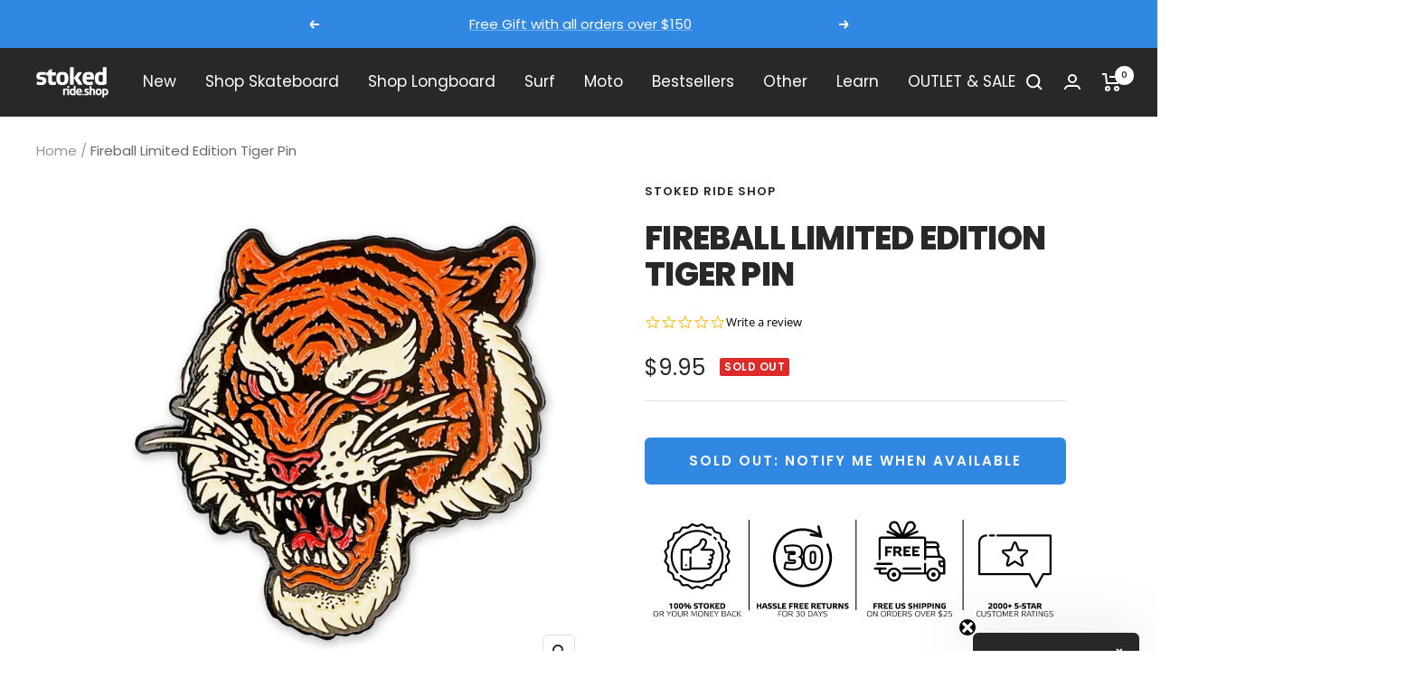

--- FILE ---
content_type: text/html; charset=utf-8
request_url: https://www.google.com/recaptcha/api2/aframe
body_size: 268
content:
<!DOCTYPE HTML><html><head><meta http-equiv="content-type" content="text/html; charset=UTF-8"></head><body><script nonce="O9kW8p2AI6OfGc7T1XEnSw">/** Anti-fraud and anti-abuse applications only. See google.com/recaptcha */ try{var clients={'sodar':'https://pagead2.googlesyndication.com/pagead/sodar?'};window.addEventListener("message",function(a){try{if(a.source===window.parent){var b=JSON.parse(a.data);var c=clients[b['id']];if(c){var d=document.createElement('img');d.src=c+b['params']+'&rc='+(localStorage.getItem("rc::a")?sessionStorage.getItem("rc::b"):"");window.document.body.appendChild(d);sessionStorage.setItem("rc::e",parseInt(sessionStorage.getItem("rc::e")||0)+1);localStorage.setItem("rc::h",'1769561535037');}}}catch(b){}});window.parent.postMessage("_grecaptcha_ready", "*");}catch(b){}</script></body></html>

--- FILE ---
content_type: text/javascript; charset=utf-8
request_url: https://stokedrideshop.com/products/fireball-limited-edition-tiger-pin.js
body_size: 285
content:
{"id":7821634863356,"title":"Fireball Limited Edition Tiger Pin","handle":"fireball-limited-edition-tiger-pin","description":"\u003cp\u003e\u003cspan\u003eLimited edition pin matching the limited edition boards. \u003c\/span\u003e\u003c\/p\u003e\n\u003cp\u003e\u003cspan\u003eMeasures approximately 1.0 in x 0.5 in (2.5cm x 1.25 cm).\u003c\/span\u003e\u003c\/p\u003e","published_at":"2022-08-18T15:45:23-07:00","created_at":"2022-08-16T19:30:27-07:00","vendor":"Stoked Ride Shop","type":"","tags":["\u003c $10","fireball","fireball pin"],"price":995,"price_min":995,"price_max":995,"available":false,"price_varies":false,"compare_at_price":null,"compare_at_price_min":0,"compare_at_price_max":0,"compare_at_price_varies":false,"variants":[{"id":43609654591740,"title":"Default Title","option1":"Default Title","option2":null,"option3":null,"sku":"FRB-A-EPRTP","requires_shipping":true,"taxable":true,"featured_image":null,"available":false,"name":"Fireball Limited Edition Tiger Pin","public_title":null,"options":["Default Title"],"price":995,"weight":57,"compare_at_price":null,"inventory_management":"shopify","barcode":"","requires_selling_plan":false,"selling_plan_allocations":[]}],"images":["\/\/cdn.shopify.com\/s\/files\/1\/2175\/4361\/products\/fireball_limited_edition_pin_tiger_clip.jpg?v=1660703476"],"featured_image":"\/\/cdn.shopify.com\/s\/files\/1\/2175\/4361\/products\/fireball_limited_edition_pin_tiger_clip.jpg?v=1660703476","options":[{"name":"Title","position":1,"values":["Default Title"]}],"url":"\/products\/fireball-limited-edition-tiger-pin","media":[{"alt":null,"id":30647355244796,"position":1,"preview_image":{"aspect_ratio":1.0,"height":1540,"width":1540,"src":"https:\/\/cdn.shopify.com\/s\/files\/1\/2175\/4361\/products\/fireball_limited_edition_pin_tiger_clip.jpg?v=1660703476"},"aspect_ratio":1.0,"height":1540,"media_type":"image","src":"https:\/\/cdn.shopify.com\/s\/files\/1\/2175\/4361\/products\/fireball_limited_edition_pin_tiger_clip.jpg?v=1660703476","width":1540}],"requires_selling_plan":false,"selling_plan_groups":[]}

--- FILE ---
content_type: text/javascript; charset=utf-8
request_url: https://stokedrideshop.com/products/fireball-limited-edition-tiger-pin.js
body_size: 480
content:
{"id":7821634863356,"title":"Fireball Limited Edition Tiger Pin","handle":"fireball-limited-edition-tiger-pin","description":"\u003cp\u003e\u003cspan\u003eLimited edition pin matching the limited edition boards. \u003c\/span\u003e\u003c\/p\u003e\n\u003cp\u003e\u003cspan\u003eMeasures approximately 1.0 in x 0.5 in (2.5cm x 1.25 cm).\u003c\/span\u003e\u003c\/p\u003e","published_at":"2022-08-18T15:45:23-07:00","created_at":"2022-08-16T19:30:27-07:00","vendor":"Stoked Ride Shop","type":"","tags":["\u003c $10","fireball","fireball pin"],"price":995,"price_min":995,"price_max":995,"available":false,"price_varies":false,"compare_at_price":null,"compare_at_price_min":0,"compare_at_price_max":0,"compare_at_price_varies":false,"variants":[{"id":43609654591740,"title":"Default Title","option1":"Default Title","option2":null,"option3":null,"sku":"FRB-A-EPRTP","requires_shipping":true,"taxable":true,"featured_image":null,"available":false,"name":"Fireball Limited Edition Tiger Pin","public_title":null,"options":["Default Title"],"price":995,"weight":57,"compare_at_price":null,"inventory_management":"shopify","barcode":"","requires_selling_plan":false,"selling_plan_allocations":[]}],"images":["\/\/cdn.shopify.com\/s\/files\/1\/2175\/4361\/products\/fireball_limited_edition_pin_tiger_clip.jpg?v=1660703476"],"featured_image":"\/\/cdn.shopify.com\/s\/files\/1\/2175\/4361\/products\/fireball_limited_edition_pin_tiger_clip.jpg?v=1660703476","options":[{"name":"Title","position":1,"values":["Default Title"]}],"url":"\/products\/fireball-limited-edition-tiger-pin","media":[{"alt":null,"id":30647355244796,"position":1,"preview_image":{"aspect_ratio":1.0,"height":1540,"width":1540,"src":"https:\/\/cdn.shopify.com\/s\/files\/1\/2175\/4361\/products\/fireball_limited_edition_pin_tiger_clip.jpg?v=1660703476"},"aspect_ratio":1.0,"height":1540,"media_type":"image","src":"https:\/\/cdn.shopify.com\/s\/files\/1\/2175\/4361\/products\/fireball_limited_edition_pin_tiger_clip.jpg?v=1660703476","width":1540}],"requires_selling_plan":false,"selling_plan_groups":[]}